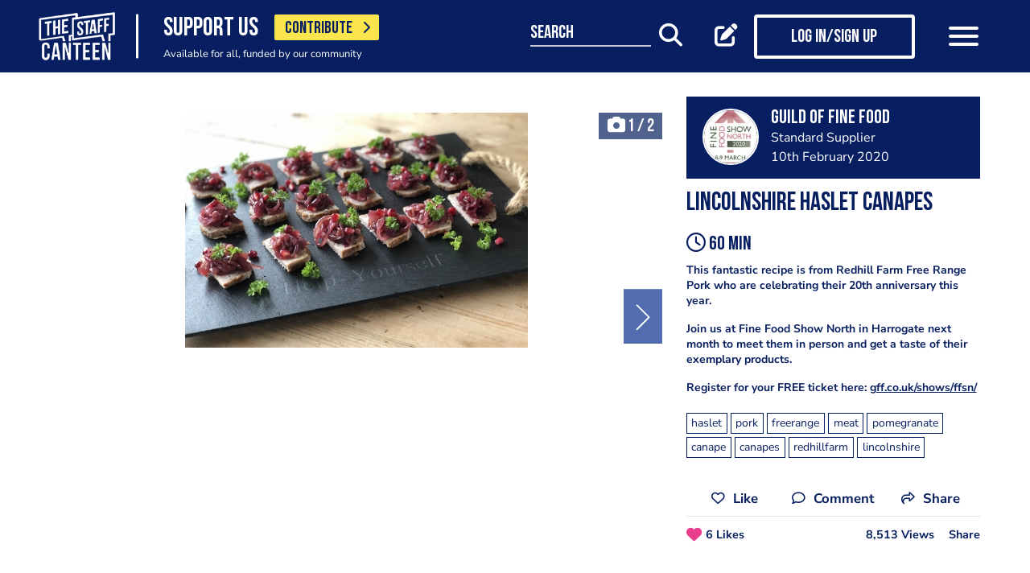

--- FILE ---
content_type: text/html; charset=UTF-8
request_url: https://www.thestaffcanteen.com/chefs-recipes/lincolnshire-haslet-canapes-1581337537
body_size: 14323
content:
<!DOCTYPE html><html xmlns="http://www.w3.org/1999/xhtml">
<head prefix="og: http://ogp.me/ns">
    <meta charset="utf-8"/>    <title>Lincolnshire Haslet Canapes</title>        <meta http-equiv="X-UA-Compatible" content="IE=edge,chrome=1"/>    <meta name="viewport" content="width=device-width, initial-scale=1, shrink-to-fit=no, maximum-scale=1, user-scalable=0"/>    <meta name="keywords" content="haslet,pork,freerange,meat,pomegranate,canape,canapes,redhillfarm,lincolnshire"/>    <meta name="description" content="This fantastic recipe is from Redhill Farm Free Range Pork who are celebrating their 20th anniversary this year.

Join us at Fine Food Show North in Harrogate next month to meet them in person and get a taste of their exemplary products.

Register for your FREE ticket here: https://gff.co.uk/shows/ffsn/"/>    <meta property="twitter:card" content="summary_large_image"/>    <meta property="twitter:site" content="@canteentweets"/>    <meta property="twitter:creator" content="@canteentweets"/>    <meta property="twitter:title" content="Lincolnshire Haslet Canapes"/>    <meta property="twitter:description" content="This fantastic recipe is from Redhill Farm Free Range Pork who are celebrating their 20th anniversary this year.

Join us at Fine Food Show North in Harrogate next month to meet them in person and get a taste of their exemplary products.

Register for your FREE ticket here: https://gff.co.uk/shows/ffsn/"/>    <meta property="og:title" content="Lincolnshire Haslet Canapes"/>    <meta property="og:site_name" content="The Staff Canteen"/>    <meta property="og:description" content="This fantastic recipe is from Redhill Farm Free Range Pork who are celebrating their 20th anniversary this year.

Join us at Fine Food Show North in Harrogate next month to meet them in person and get a taste of their exemplary products.

Register for your FREE ticket here: https://gff.co.uk/shows/ffsn/"/>                        <meta property="og:image" content="https://s3-eu-west-1.amazonaws.com/tscsmallimages/2020/02/10/5db6b970342b00004c01435a/1581337211-78285e414a7bbf2059-63942587.jpeg"/>            <meta property="og:image:alt" content="Lincolnshire Haslet Canapes"/>            <meta property="twitter:image" content="https://s3-eu-west-1.amazonaws.com/tscsmallimages/2020/02/10/5db6b970342b00004c01435a/1581337211-78285e414a7bbf2059-63942587.jpeg"/>                <meta property="og:image:width" content="500"/>        <meta property="og:image:height" content="500"/>        <meta property="og:locale" content="en_GB"/>            <meta property="og:url" content="https://www.thestaffcanteen.com/chefs-recipes/lincolnshire-haslet-canapes-1581337537"/>        <meta property="og:type" content="website"/>        <meta property="fb:app_id" content="478908826193300"/>    <meta name="format=detection" content="telephone"/>    <meta http-equiv="x-rim-auto-match" content="none"/>    <meta http-equiv="Content-Style-Type" content="text/css"/>    <meta http-equiv="Content-Script-Type" content="text/javascript"/>    <meta http-equiv="Content-Language" content="en_GB"/>        <link href="/manifest.json" rel="manifest"/>    <meta name="csrf-token" content="20a7596bdb09801788e071d19b1cc56eb79cd099074f909c8e232a55d975aa6736f0a65aba7bb2ee11db5fc94e93c7c750c1dc88a89406a10f8d9d0f002deb6f"/>    <link href="/img/favicon/favicon.png" type="image/png" rel="icon"/><link href="/img/favicon/favicon.png" type="image/png" rel="shortcut icon"/>    <base href="https://www.thestaffcanteen.com/">

    <link rel="dns-prefetch" href="//fonts.gstatic.com"/>
    <link rel="dns-prefetch" href="//fonts.googleapis.com"/>

    <link rel="stylesheet" href="/fonts/fontawesome6/css/all.min.css"/>    <link rel="stylesheet" href="//cdnjs.cloudflare.com/ajax/libs/animate.css/3.7.2/animate.min.css"/>
    
	<link rel="stylesheet" href="/css/lib.min.css"/>

    <link rel="stylesheet" href="/css/main.min.css?v=1.0.2701-gf1c47"/>    <link rel="stylesheet" href="/css/extra.css?v=1.0.2701-gf1c47"/>                <style type="text/css">
            .modal-contribute-popup {
  display: none !important;
}        </style>
                <script data-ad-client="ca-pub-2519525533812161" async src="https://pagead2.googlesyndication.com/pagead/js/adsbygoogle.js"></script>
<!-- Google Tag Manager -->
<script>(function(w,d,s,l,i){w[l]=w[l]||[];w[l].push({'gtm.start':
new Date().getTime(),event:'gtm.js'});var f=d.getElementsByTagName(s)[0],
j=d.createElement(s),dl=l!='dataLayer'?'&l='+l:'';j.async=true;j.src=
'https://www.googletagmanager.com/gtm.js?id='+i+dl;f.parentNode.insertBefore(j,f);
})(window,document,'script','dataLayer','GTM-PTGHZP');gtag('config', 'AW-949698049');</script>
<!-- End Google Tag Manager -->
<script src="https://www.googleoptimize.com/optimize.js?id=GTM-MNSLFRT"></script>        <script async src="https://securepubads.g.doubleclick.net/tag/js/gpt.js"></script>
    <script src="/js/src/adverts.js?v=1.0.2701-gf1c47"></script></head>
<body class=" " data-user-id="" data-is-supplier="false" data-is-profile="false"><div id="app" class="app" v-bind="{&quot;data-is-production&quot;:&quot;true&quot;,&quot;data-name&quot;:&quot;The Staff Canteen&quot;,&quot;data-version&quot;:&quot;1.0&quot;,&quot;data-build&quot;:&quot;TSC2-2701-gf1c47&quot;,&quot;data-revision&quot;:&quot;1.0.2701-gf1c47&quot;,&quot;data-contributions&quot;:&quot;true&quot;}">
<nav class="navigation navbar fixed-top bg-primary" id="navigation">
    <div class="container px-15 px-lg-0">
        <div class="nav-top row justify-content-between align-items-center">
            <div class="col-12 col-lg-auto d-inline-flex justify-content-between align-items-center nav-inner-top">
                <a class="navbar-brand" href="/">
                    <img src="/img/logo.png" class="img-fluid logo" alt="The Staff Canteen">
                </a>
                                    <div class="navbar-text">
                        <div class="d-inline-flex align-items-center">
                            <span class="slogan pr-15 pr-md-20">SUPPORT US</span>
                            <a href="https://www.thestaffcanteen.com/contribute?itm_source=header&amp;itm_medium=yellow-button&amp;itm_campaign=contribute" class="btn btn-contribute btn-yellow d-inline-block">CONTRIBUTE <i class="icon fas fa-chevron-right"></i></a>
                        </div>
                        <div class="small-slogan">
                            Available for all, funded by our community                        </div>
                    </div>
                            </div>
                            <div>
                    <ul class="nav nav-pills nav-top-inner fadeIn">
                        <li class="nav-item">
                            <a class="nav-link" href="/news">news</a>
                        </li>
                        <li class="nav-item">
                            <a class="nav-link" href="/chefs-recipes">recipes</a>
                        </li>
                        <li class="nav-item">
                            <a class="nav-link" href="/chefs-features">features</a>
                        </li>
                        <li class="nav-item">
                            <a class="nav-link" href="/videos">videos</a>
                        </li>
                        <li class="nav-item">
                            <a class="nav-link" href="#">suppliers</a>
                        </li>
                        <li class="nav-item">
                            <a class="nav-link" href="https://jobs.thestaffcanteen.com/" target="_blank">jobs</a>
                        </li>
                    </ul>
                </div>
                <div class="col-12 col-lg-auto nav-menu d-flex justify-content-between align-items-center px-xl-0" id="js-nav-menu">
                    <div class="small-input-search-box">
                        <a class="btn-font btn-search mr-15 mr-md-20 mr-xl-40" data-toggle="my-nav" data-target="#form-search"
                        ref="search" @click="$root.$refs.search.prepare ? $root.$refs.search.prepare() : null">
                            <span class="small-input-search-fake">search</span> 
                            <i class="fas fa-search"></i>
                        </a>
                    </div>
                    <div class="d-inline-flex align-items-center">
                                                                                    <router-link to="/membership" class="btn-font mr-15 mr-md-20"
                                            v-tooltip.bottom="'Create post'">
                                    <i class="fas fa-edit"></i>
                                </router-link>
                                <router-link to="/membership" class="btn btn-log btn-primary-invert mr-15 mr-md-40">
                                    <i class="fas fa-user"></i>
                                    <span>Log in/Sign up</span>
                                </router-link>
                                                    
                        <button class="navbar-toggler" type="button" data-toggle="my-nav" data-target="#main-menu">
                            <span></span>
                            <span></span>
                            <span></span>
                        </button>
                    </div>
                </div>
                    </div>
    </div>
    <div class="nav-dropdowns">
        <div class="container position-relative">
            <div class="d-flex justify-content-end">
                <button type="button" class="close" id="js-btnClose">
                    <span aria-hidden="true">&times;</span>
                </button>
            </div>
        </div>
        <div class="nav-full" id="main-menu">
            <div class="mega-box">
                <ul class="nav nav-pills nav-inner" id="nav-inner">
                    <li class="nav-item">
                        <a class="nav-link" href="/News">news</a>
                    </li>
                    <li class="nav-item dropdown">
                        <a class="nav-link dropdown-toggle" id="recipes" href="#" data-toggle="mega-dropdown"
                           role="button" aria-haspopup="true" aria-expanded="false">recipes</a>
                        <div class="dropdown-menu-desktop recipes" aria-labelledby="recipes">
                            <div class="dropdown-header-wrap">
                                                                    <ul class="nav-list dropdown-header">
	<li><a href="/dashboard/#/post/recipe">post a recipe</a></li>
	<li><a href="/chefs-recipes">view all recipes</a></li>
</ul>
                                                            </div>
                            <div class="row row-10 desktop-wrapper">
                                                                    <div class="col-md-4">
                                        <div class="tags-box desktop b-white color-white d-flex flex-column">
                                            <div>
<h3>ingredients</h3>
</div>

<div class="flex-grow-1 d-flex justify-content-center align-items-center">
<p><a class="badge" href="/Beef-Recipes">beef</a> <a class="badge" href="/Pork-Recipes">pork</a> <a class="badge" href="/Lamb-Recipes">lamb</a> <a class="badge" href="/Chicken-Recipes">chicken</a> <a class="badge" href="/Duck-recipes">duck</a> <a class="badge" href="/Cod-Recipes">cod</a> <a class="badge" href="/Tuna-Recipes">tuna</a> <a class="badge" href="/Salmon-Recipes">salmon</a> <a class="badge" href="/Prawn-Recipes">prawns</a> <a class="badge" href="/Scallop-recipes">scallop</a> <a class="badge" href="/vegan-recipes">vegan</a> <a class="badge" href="/veganuary-recipes">veganuary</a></p>
<a class="badge" href="/burger-recipes">burgers</a>

<p>&nbsp;</p>
</div>

<div><a class="tag-footer" href="/chefs-recipes">all recipes</a></div>
                                        </div>
                                    </div>
                                                                                                                                    <div class="col-md-4">
                                        <div class="tags-box desktop b-white color-white d-flex flex-column">
                                            <div>
<h3>chefs</h3>
</div>

<div class="flex-grow-1 d-flex justify-content-center align-items-center">
<p><a class="badge" href="/chefs-recipes?keywords=paul+ainsworth">paul ainsworth</a> <a class="badge" href="chefs-recipes?keywords=tommy+banks">tommy banks</a> <a class="badge" href="chefs-recipes?keywords=daniel+clifford">daniel clifford</a> <a class="badge" href="chefs-recipes?keywords=angela+hartnett">angela hartnett</a> <a class="badge" href="chefs-recipes?keywords=phil+howard">phil howard</a> <a class="badge" href="chefs-recipes?keywords=simon+hulstone">simon hulstone</a> <a class="badge" href="chefs-recipes?keywords=tom+kerridge">tom kerridge</a> <a class="badge" href="chefs-recipes?keywords=tom+kitchin">tom kitchin</a> <a class="badge" href="chefs-recipes?keywords=nathan+outlaw">nathan outlaw</a> <a class="badge" href="chefs-recipes?keywords=simon+rogan">simon rogan</a> <a class="badge" href="chefs-recipes?keywords=john+williams">john williams</a></p>
</div>

<div><a class="tag-footer" href="/chefs-recipes">all chefs</a></div>
                                        </div>
                                    </div>
                                                            </div>
                        </div>
                    </li>
                    <li class="nav-item dropdown">
                        <a class="nav-link dropdown-toggle" id="features" href="#" data-toggle="mega-dropdown"
                           role="button" aria-haspopup="true" aria-expanded="false">features</a>
                                                    <div class="dropdown-menu-desktop features" aria-labelledby="features">
                                <div class="dropdown-header-wrap">
                                    <ul class="nav-list dropdown-header">
	<li><a href="/plating-up-progress">plating up progress</a></li>
	<li><a href="/Featured-Chef">featured chef</a></li>
	<li><a href="/The-Staff-Canteen-Meets">The Staff Canteen Meets</a></li>
	<li><a href="/Britain-s-Got-Talent#/">Chefs to Watch</a></li>
	<li><a href="/Heroes-of-the-Hotplate">Heroes of the Hotplate</a></li>
	<li><a href="/Editorials-and-Advertorials">Editorials</a></li>
	<li><a href="/menu-watch">Behind the Menu</a></li>
	<li><a href="/Market-Report-Seasonal-Updates">What&#39;s in Season</a></li>
	<li><a href="/Pastry-Chefs">Pastry Chef</a></li>
	<li><a href="/are-you-being-served-">Are You Being Served</a></li>
	<li><a href="/Michelin-Star-Chefs#/">Michelin Star Chefs</a></li>
	<li><a href="/hospitality-industry-coronavirus-updates#/">Hospitality Industry Coronavirus Updates</a></li>
	<li><a href="/chefs-features">view all features</a></li>
</ul>
                                </div>
                            </div>
                                            </li>
                    <li class="nav-item">
                        <a class="nav-link" href="/videos">videos</a>
                    </li>
                    <li class="nav-item dropdown">
                        <a class="nav-link dropdown-toggle" id="suppliers" href="#" data-toggle="mega-dropdown"
                           role="button" aria-haspopup="true" aria-expanded="false">suppliers</a>

                        <div class="dropdown-menu-desktop dropdown-right suppliers" aria-labelledby="suppliers">
                            <div class="dropdown-header-wrap">
                                                                    <ul class="nav-list dropdown-header">
	<li><a href="/#/sign-up/supplier">add your business</a></li>
	<li><a href="/#/sign-up/supplier">sign-up</a></li>
	<li><a href="/suppliers">view all suppliers</a></li>
</ul>
                                                            </div>
                            <div class="row row-10 desktop-wrapper">
                                                                    <div class="col-md-4">
                                        <div class="tags-box desktop b-white color-white d-flex flex-column">
                                            <div>
<h3>By type</h3>
</div>

<div class="flex-grow-1 d-flex justify-content-center align-items-center">
<p><a class="badge" href="/suppliers?q=catering&amp;f=1#/">catering</a> <a class="badge" href="/suppliers?q=clothing&amp;f=1#/">clothing</a> <a class="badge" href="/suppliers?q=equipment&amp;f=1#/">equipment</a> <a class="badge" href="/suppliers?q=knives&amp;f=1#/">knives</a> <a class="badge" href="/suppliers?q=tableware&amp;f=1#/">tableware</a></p>
</div>

<div><a class="tag-footer" href="/suppliers">all suppliers</a></div>
                                        </div>
                                    </div>
                                                                                                    <div class="col-md-4">
                                        <div class="tags-box desktop b-white color-white d-flex flex-column">
                                            <div>
<h3>by location</h3>
</div>

<div class="flex-grow-1 d-flex justify-content-center align-items-center">
<p><a class="badge" href="suppliers?l=birmingham">birmingham</a> <a class="badge" href="suppliers?l=bristol">bristol</a> <a class="badge" href="suppliers?l=edinburgh">edinburgh</a> <a class="badge" href="suppliers?l=glasgow">glasgow</a> <a class="badge" href="suppliers?l=London">london</a> <a class="badge" href="suppliers?l=manchester">manchester</a> <a class="badge" href="suppliers?l=sheffield">sheffield</a></p>
</div>

<div><a class="tag-footer" href="/suppliers">all locations</a></div>
                                        </div>
                                    </div>
                                                            </div>
                        </div>
                    </li>
                    <li class="nav-item dropdown">
                        <a class="nav-link dropdown-toggle" id="jobs" href="#" data-toggle="mega-dropdown" role="button"
                           aria-haspopup="true" aria-expanded="false">jobs</a>
                        <div class="dropdown-menu-desktop dropdown-right jobs" aria-labelledby="jobs">
                            <div class="dropdown-header-wrap">
                                                                    <ul class="nav-list dropdown-header">
	<li><a href="https://jobs.thestaffcanteen.com/recruiter-register" target="_blank">post a job</a></li>
	<li><a href="https://jobs.thestaffcanteen.com/candidate-register" target="_blank">submit your cv</a></li>
	<li><a href="https://jobs.thestaffcanteen.com" target="_blank">view all jobs</a></li>
</ul>
                                                            </div>
                            <div class="row row-10 desktop-wrapper">
                                                                    <div class="col-md-4">
                                        <div class="tags-box desktop b-white color-white">
                                            <div>
<h3>By type</h3>
</div>

<div class="flex-grow-1 d-flex justify-content-center align-items-center">
<p><a class="badge" href="https://jobs.thestaffcanteen.com/assistant-chef" target="_blank">assistant chef</a> <a class="badge" href="https://jobs.thestaffcanteen.com/chalet-chef" target="_blank">chalet chef</a> <a class="badge" href="https://jobs.thestaffcanteen.com/chef-de-partie" target="_blank">chef de partie</a> <a class="badge" href="https://jobs.thestaffcanteen.com/commis-chef" target="_blank">commis chef</a> <a class="badge" href="https://jobs.thestaffcanteen.com/cruise-chef" target="_blank">cruise chef</a> <a class="badge" href="https://jobs.thestaffcanteen.com/executive-chef" target="_blank">executive chef</a> <a class="badge" href="https://jobs.thestaffcanteen.com/head-chef" target="_blank">head chef</a> <a class="badge" href="https://jobs.thestaffcanteen.com/pastry-chef" target="_blank">pastry chef</a> <a class="badge" href="https://jobs.thestaffcanteen.com/private-chef" target="_blank">private chef</a> <a class="badge" href="https://jobs.thestaffcanteen.com/sous-chef" target="_blank">sous chef</a></p>
</div>

<div><a class="tag-footer" href="https://jobs.thestaffcanteen.com/" target="_blank">all jobs</a></div>
                                        </div>
                                    </div>
                                                                                                    <div class="col-md-4">
                                        <div class="tags-box desktop b-white color-white d-flex flex-column">
                                            <div>
<h3>by location</h3>
</div>

<div class="flex-grow-1 d-flex justify-content-center align-items-center">
<p><a class="badge" href="https://jobs.thestaffcanteen.com/jobs-in-belfast" target="_blank">belfast</a> <a class="badge" href="https://jobs.thestaffcanteen.com/jobs-in-birmingham" target="_blank">birmingham</a> <a class="badge" href="https://jobs.thestaffcanteen.com/jobs-in-bristol" target="_blank">bristol</a> <a class="badge" href="https://jobs.thestaffcanteen.com/jobs-in-edinburgh" target="_blank">edinburgh</a> <a class="badge" href="https://jobs.thestaffcanteen.com/jobs-in-glasgow" target="_blank">glasgow</a> <a class="badge" href="https://jobs.thestaffcanteen.com/jobs-in-leeds" target="_blank">leeds</a> <a class="badge" href="https://jobs.thestaffcanteen.com/London" target="_blank">london</a> <a class="badge" href="https://jobs.thestaffcanteen.com/jobs-in-manchester " target="_blank">manchester</a> <a class="badge" href="https://jobs.thestaffcanteen.com/jobs-in-sheffield" target="_blank">sheffield</a> <a class="badge" href="https://jobs.thestaffcanteen.com/jobs-in-southampton" target="_blank">southampton</a></p>
</div>

<div><a class="tag-footer" href="https://jobs.thestaffcanteen.com/" target="_blank">all locations</a></div>
                                        </div>
                                    </div>
                                                            </div>
                        </div>
                    </li>
                    <li class="nav-item">
                        <a class="nav-link" href="https://shop.thestaffcanteen.com/">shop</a>
                    </li>
                    <li class="nav-item dropdown">
                        <a class="nav-link dropdown-toggle" id="more" href="#" data-toggle="mega-dropdown" role="button"
                           aria-haspopup="true" aria-expanded="false">more</a>
                        <div class="dropdown-menu-desktop dropdown-right more" aria-labelledby="more">
                            <div class="dropdown-header-wrap">
                                                                    <ul class="nav-list dropdown-header">
	<li><a href="/cuts-guides">cuts guide</a></li>
	<li><a href="/how-to">how to</a></li>
	<li><a href="/The-Staff-Canteen-Live">the staff canteen live</a></li>
	<li><a href="/chef-competitions-and-guides">Chef Competitions and Guides</a></li>
	<li><a href="/professional-chef-tv-shows">Professional Chef TV Shows</a></li>
</ul>
                                                            </div>
                            <div class="row row-10 desktop-wrapper">
                                                                    <div class="col-md-4">
                                        <div class="tags-box desktop b-white color-white d-flex flex-column">
                                            <div>
<h3>The Staff Canteen Awards</h3>
</div>

<div class="flex-grow-1 d-flex justify-content-center align-items-center">
<p><a class="badge" href="/chef-of-the-year">Chef Of The Year</a> <a class="badge" href="/one-to-watch">One To Watch</a> <a class="badge" href="/social-media-influencer">Social Media Influencer</a><br />
<a class="badge" href="/seasonal-and-sustainable-dish">Sustainable Business of the Year</a> <a class="badge" href="/kp-of-the-year">KP Of The Year</a> <a class="badge" href="/lockdown-community-hero">Hospitality Hero</a>&nbsp;<a class="badge" href="/front-of-house-team-of-the-year">Front Of House Team Of The Year</a>&nbsp;<a class="badge" href="/member-of-the-year">Member Of The Year</a>&nbsp;</p>
</div>

<div><a class="tag-footer" href="/tsc-awards">view all</a></div>
                                        </div>
                                    </div>
                                                                                                    <div class="col-md-4">
                                        <div class="tags-box desktop b-white color-white d-flex flex-column">
                                            <div>
<h3>The Staff Canteen Live</h3>
</div>

<div class="flex-grow-1 d-flex justify-content-center align-items-center">
<p><a class="badge" href="/The-Staff-Canteen-Live-2025">The Staff Canteen Live 2025</a>&nbsp;<a class="badge" href="/The-Staff-Canteen-Live-2024">The Staff Canteen Live 2024</a>&nbsp;<a class="badge" href="/The-Staff-Canteen-Live-2023">The Staff Canteen Live 2023</a>&nbsp;<a class="badge" href="/The-Staff-Canteen-Live-2022">The Staff Canteen Live 2022</a>&nbsp;<a class="badge" href="/The-Staff-Canteen-Live-2021">The Staff Canteen Live 2021</a>&nbsp;<a class="badge" href="/The-Staff-Canteen-Live-2020">The Staff Canteen Live 2020</a>&nbsp;<a class="badge" href="/The-Staff-Canteen-Live-2019">The Staff Canteen Live 2019</a></p>
</div>

<div><a class="tag-footer" href="/The-Staff-Canteen-Live">view all</a></div>
                                        </div>
                                    </div>
                                                                                                    <div class="col-md-4">
                                        <div class="tags-box desktop b-white color-white d-flex flex-column">
                                            <div>
<h3>Chef competitions &amp; guides</h3>
</div>

<div class="flex-grow-1 d-flex justify-content-center align-items-center">
<p><a class="badge" href="/AA-Restaurant-Guide">AA Restaurant Guide</a> <a class="badge" href="/CGC-Graduate-Awards ">CGC Graduate Awards</a> <a class="badge" href="/Good-Food-Guide ">Good Food Guide</a> <a class="badge" href="/Michelin-Guide">Michelin Guide</a> <a class="badge" href="/The-Craft-Guild-of-Chefs-National-Chef-of-the-Year">National Chef of the Year</a> <a class="badge" href="/The-Roux-Scholarship">The Roux Scholarship</a> <a class="badge" href="/The-World-s-50-Best-Restaurants">The World&rsquo;s Best 50 Restaurants</a> <a class="badge" href="/Michelin-Guide-UK-Latest">Michelin Guide UK</a></p>
</div>

<div><a class="tag-footer" href="/chef-competitions-and-guides#/">view all</a></div>
                                        </div>
                                    </div>
                                                                                                    <div class="col-md-4">
                                        <div class="tags-box desktop b-white color-white d-flex flex-column">
                                            <div>
<h3>professional chef tv shows</h3>
</div>

<div class="flex-grow-1 d-flex justify-content-center align-items-center">
<p><a class="badge" href="https://www.thestaffcanteen.com/Great-British-Menu-2026#/">Great British Menu 2026</a>&nbsp;<a class="badge" href="https://www.thestaffcanteen.com/great-british-menu-2025-everything-you-need-to-know#/">Great British Menu 2025</a>&nbsp;<a class="badge" href="https://www.thestaffcanteen.com/great-british-menu-2024-everything-you-need-to-know#/">Great British Menu 2024</a>&nbsp;<a class="badge" href="https://www.thestaffcanteen.com/Great-British-Menu-2023-everything-you-need-to-know#/">Great British Menu 2023</a>&nbsp;<a class="badge" href="https://www.thestaffcanteen.com/Great-British-Menu-2022-everything-you-need-to-know#/">Great British Menu 2022</a>&nbsp;<a class="badge" href="https://www.thestaffcanteen.com/Great-British-Menu-2021#/">Great British Menu 2021</a>&nbsp;<a class="badge" href="/Great-British-Menu-2020">Great British Menu 2020</a>&nbsp;<a class="badge" href="https://www.thestaffcanteen.com/masterchef-the-professionals-2026#/" target="_blank">MasterChef: The Professionals 2026</a> <a class="badge" href="https://www.thestaffcanteen.com/masterchef-the-professionals-2025#/" target="_blank">MasterChef: The Professionals 2025</a> <a class="badge" href="https://www.thestaffcanteen.com/masterchef-the-professionals-2024#/" target="_blank">MasterChef: The Professionals 2024</a> <a class="badge" href="https://www.thestaffcanteen.com/MasterChef-The-Professionals-2023#/">MasterChef: The Professionals 2023</a> <a class="badge" href="https://www.thestaffcanteen.com/MasterChef-The-Professionals-2022#/">MasterChef: The Professionals 2022</a>&nbsp;<a class="badge" href="https://www.thestaffcanteen.com/MasterChef-The-Professionals-2021#/" target="_blank">MasterChef: The Professionals 2021</a> <a class="badge" href="https://www.thestaffcanteen.com/MasterChef-The-Professionals-2020#/">MasterChef: The Professionals 2020</a></p>
</div>

<div><a class="tag-footer" href="/professional-chef-tv-shows">view all</a></div>
                                        </div>
                                    </div>
                                                            </div>
                        </div>
                    </li>
                </ul>
            </div>
            <div class="ios-fix"></div>
        </div>
        <search class="nav-full" ref="search" id="form-search" inline-template>
            <form class="form-autosuggest" role="form">
                <div class="form-pd">
                    <div class="form-group input-group">
                        <input v-model="keyword" class="form-control" type="search" maxlength="255"
                               @input="onSearchInput" autocomplete="off" placeholder="Search">
                        <div class="input-group-addon">
                            <button type="submit" class="btn btn-searching" @click.prevent="onSubmit">
                                <i class="fas" :class="{'fa-search': !loading, 'fa-fan fa-spin': loading}"></i>
                            </button>
                        </div>
                    </div>
                </div>
                <div class="mt-20">
                    <ul class="list-group list-autosuggest">
                        <li class="list-group-item" v-for="item in items">
                            <a @click="onItemSelect($event)" :href="'/search?q=' + item.keyword.split(' ').join('+')">{{item.keyword}}</a>
                        </li>
                    </ul>
                </div>
            </form>
        </search>
    </div>
</nav>
<div class="page-with-adds">
    <div class="col-12 col-xlll-auto px-0">
        <section class="section pt-15 pt-md-30 main-content color-primary">
            <div class="container container-xl">
                <div class="row">
                    <div class="col-12 col-lg-7 col-xl-8 d-flex flex-column animate-me as-first">
                        <div class="top-nav">
                            <div class="mb-20">
                                <advert v-bind:id="'div-gpt-ad-1566292577786-0'" :min_width="992" :dynamic-slot="true"></advert>
                                <advert v-bind:id="'div-gpt-ad-1566295236893-0'" :max_width="992" :dynamic-slot="true"></advert>
                            </div>
                                                            <div class="main-header color-primary mb-10 d-lg-none">
                                    <h1>Lincolnshire Haslet Canapes
</h1>
                                </div>
                                                            <div class="position-relative">
                    <span class="pagingInfo"></span>
                <div class="carousel-post-images">
                                        <a class="carousel-post-images-item glightbox"
                   href="//s3-eu-west-1.amazonaws.com/tscimages/2020/02/10/5db6b970342b00004c01435a/1581337211-78285e414a7bbf2059-63942587.jpeg">
                    <img src="//s3-eu-west-1.amazonaws.com/tscmediumimages/2020/02/10/5db6b970342b00004c01435a/1581337211-78285e414a7bbf2059-63942587.jpeg"
                         alt="Lincolnshire Haslet Canapes"/>
                </a>
                            <a class="carousel-post-images-item glightbox"
                   href="//s3-eu-west-1.amazonaws.com/tscimages/2020/02/10/5db6b970342b00004c01435a/1581337193-33855e414a6952a3f1-88440120.jpg">
                    <img src="//s3-eu-west-1.amazonaws.com/tscmediumimages/2020/02/10/5db6b970342b00004c01435a/1581337193-33855e414a6952a3f1-88440120.jpg"
                         alt="Lincolnshire Haslet Canapes - 1"/>
                </a>
                    </div>
    </div>
                            <div class="row justify-content-between align-items-center mt-12 mb-10 pt-md-10 mb-md-30 d-lg-none">
                                <div class="col-12 social-media social-media-primary">
                                    <share2 :raw-post="'[base64]'" :wide="false"/>
                                </div>
                            </div>
                        </div>
                    </div>
                    <div class="col-12 col-lg-5 col-xl-4 d-flex flex-column">
                        <div class="post-profile-box post-profile-box-2 main-header media animate-me as-second d-none d-lg-flex">
                            <a href="/users/Guild-of-Fine-Food/5db6b970342b00004c01435a"><img src="//s3-eu-west-1.amazonaws.com/tscsmallimages/2020/01/23/5db6b970342b00004c01435a/1579821915-32055e2a2b5b4e4044-92003113.jpg" class="img-fluid rounded-circle" alt="Guild of Fine Food" /></a><div class="media-body pb-5" id="posted-anchor">
    <h3 class="p0"><a href="/users/Guild-of-Fine-Food/5db6b970342b00004c01435a"><p>Guild of Fine Food</p>
</a></h3>
    <span>Standard Supplier</span>
    <span>10th February 2020</span>
</div>
                        </div>
                        <div class="post-profile-box post-profile-box-follow main-header media animate-me as-second d-lg-none">
                            <a href="/users/Guild-of-Fine-Food/5db6b970342b00004c01435a"><img src="//s3-eu-west-1.amazonaws.com/tscsmallimages/2020/01/23/5db6b970342b00004c01435a/1579821915-32055e2a2b5b4e4044-92003113.jpg" class="img-fluid rounded-circle" alt="Guild of Fine Food" /></a><div class="media-body pb-5" id="posted-anchor">
    <h3 class="p0"><a href="/users/Guild-of-Fine-Food/5db6b970342b00004c01435a"><p>Guild of Fine Food</p>
</a></h3>
    <span>Standard Supplier</span>
    <follow :icon="true" :invert="false" user-id="5db6b970342b00004c01435a" :is-followed="false"/>
</div>
                        </div>
                        <div class="main-header f-600 pt-15 animate-me as-second p-last-0">
                                                            <div class="main-header color-primary mb-20 d-none d-lg-block">
                                    <h1>Lincolnshire Haslet Canapes
</h1>
                                </div>
                                                                                        <h3 class="mb-12"><i class="far fa-clock"></i> 60 min</h3>
                                                        <p>This fantastic recipe is from Redhill Farm Free Range Pork who are celebrating their 20th anniversary this year.</p>
<p>Join us at Fine Food Show North in Harrogate next month to meet them in person and get a taste of their exemplary products.</p>
<p>Register for your FREE ticket here: <a  target="_blank" class="external-link" href="https://gff.co.uk/shows/ffsn/">gff.co.uk/shows/ffsn/</a></p>
                                <div class="tags mt-15 mt-xl-20 animate-me as-second">
                <a href="/search?q=haslet" title="haslet"><span class="badge badge-b-primary f-300">haslet</span></a>
                <a href="/search?q=pork" title="pork"><span class="badge badge-b-primary f-300">pork</span></a>
                <a href="/search?q=freerange" title="freerange"><span class="badge badge-b-primary f-300">freerange</span></a>
                <a href="/search?q=meat" title="meat"><span class="badge badge-b-primary f-300">meat</span></a>
                <a href="/search?q=pomegranate" title="pomegranate"><span class="badge badge-b-primary f-300">pomegranate</span></a>
                <a href="/search?q=canape" title="canape"><span class="badge badge-b-primary f-300">canape</span></a>
                <a href="/search?q=canapes" title="canapes"><span class="badge badge-b-primary f-300">canapes</span></a>
                <a href="/search?q=redhillfarm" title="redhillfarm"><span class="badge badge-b-primary f-300">redhillfarm</span></a>
                <a href="/search?q=lincolnshire" title="lincolnshire"><span class="badge badge-b-primary f-300">lincolnshire</span></a>
            </div>
                            <div class="row justify-content-between align-items-center mt-12 mb-10 pt-md-10 mb-md-0 d-none d-lg-block">
                                <div class="col-auto pb-10 social-media first-break social-media-primary">
                                    <share2 :raw-post="'[base64]'" :wide="false"/>
                                </div>
                            </div>
                        </div>
                        <div class="mt-15 mt-md-30 mt-xl-0">
                            <advert v-bind:id="'div-gpt-ad-1566295262065-0'" v-bind:max_width="992" class="animate-me as-second"></advert>
                        </div>
                    </div>
                </div>
                <div class="row">
                    <aside class="col-12 col-lg-5 col-xl-4 order-lg-3 animate-me as-second">
                        <div class="mt-md-30">
                            <div class="row">
                                <div class="col-12 col-sm-8 col-lg-12">
                                        <form class="form form-classic form-sign-up text-left text-md-center mt-15 mt-xl-30" method="post">
        <div class="main-header mt-5">
            <div class="h2">Member Sign Up</div>
            <p>
                Sign up as a member of The Staff Canteen and get the latest updates on news, recipes, jobs, videos, podcasts and much more.
            </p>
        </div>
        <div class="form-group">
            <div class="row align-items-center">
                <div class="col-12 mt-10 mt-md-25">
                    <input class="form-control" type="email" value="" name="email" id="member-sign-up-box" placeholder="enter email address">
                </div>
                <div class="col-12 mt-20 text-center">
                    <router-link tag="button" :to="{name:'sign-up', params: {type:'member', emailFromMemberBox: true}}" type="submit" class="btn btn-primary"><span>sign-up</span></router-link>

                </div>
            </div>
        </div>
    </form>
                                </div>
                            </div>
                        </div>
                        <div class="px-lg-15 mt-lg-30 position-sticky top-nav">
                            <advert v-bind:id="'div-gpt-ad-1566288108220-0'" v-bind:min_width="992"></advert>
                        </div>
                    </aside>
                    <main class="col-12 col-lg-7 col-xl-8 pt-lg-15 animate-me as-first">
                        <div class="top-nav">
                                <section class="section-like pb-15 pt-30 related-recipes">
        <div class="main-header color-primary mb-0 d-none d-lg-block">
            <h2>Related recipes</h2>
            <hr class="line"/>
        </div>
        <button class="btn btn-block btn-primary d-lg-none" type="button" data-toggle="collapse" data-target="#ViewRelatedRecipes">
            See more posts
        </button>
        <div class="collapse d-lg-block" id="ViewRelatedRecipes">
            <div class="pb-0 pt-15 pt-sm-0 pb-sm-0">
                <div class="slick-like">
                                                                    <div class="slick-item">
                            <div class="embed-responsive embed-responsive-1by1">
                                <div class="embed-responsive-item card-post" style="background: url('/img/placeholder.jpg') center/cover">
                                    <div class="card-caption">
                                        <h2 class="card-title">Peter Sidwell&#039;s Rarebit with Crispy Air-Dried Ham</h2>
                                        <p>Guild of Fine Food</p>
                                    </div>
                                    <a href="/chefs-recipes/peter-sidwell-s-rarebit-with-crispy-air-dried-ham-1574949888" class="link" title="Peter Sidwell&amp;#039;s Rarebit with Crispy Air-Dried Ham"></a>                                </div>
                            </div>
                        </div>
                                                                    <div class="slick-item">
                            <div class="embed-responsive embed-responsive-1by1">
                                <div class="embed-responsive-item card-post" style="background: url('//s3-eu-west-1.amazonaws.com/tscsmallimages/2020/02/16/5db6b970342b00004c01435a/1581835647-53735e48e57f832aa1-87544906.jpg') center/cover">
                                    <div class="card-caption">
                                        <h2 class="card-title">Pennington&#039;s Espresso Mint Martini</h2>
                                        <p>Guild of Fine Food</p>
                                    </div>
                                    <a href="/chefs-recipes/pennington-s-espresso-mint-martini-1581835777" class="link" title="Pennington&amp;#039;s Espresso Mint Martini"></a>                                </div>
                            </div>
                        </div>
                                                                    <div class="slick-item">
                            <div class="embed-responsive embed-responsive-1by1">
                                <div class="embed-responsive-item card-post" style="background: url('/img/placeholder.jpg') center/cover">
                                    <div class="card-caption">
                                        <h2 class="card-title">Peter Sidwell&#039;s Bresaola Crostini</h2>
                                        <p>Guild of Fine Food</p>
                                    </div>
                                    <a href="/chefs-recipes/peter-sidwell-s-bresaola-crostini-1574949538" class="link" title="Peter Sidwell&amp;#039;s Bresaola Crostini"></a>                                </div>
                            </div>
                        </div>
                                                                    <div class="slick-item">
                            <div class="embed-responsive embed-responsive-1by1">
                                <div class="embed-responsive-item card-post" style="background: url('//s3-eu-west-1.amazonaws.com/tscsmallimages/2019/11/28/5db6b970342b00004c01435a/1574949054-60855ddfd0be948ec8-46639151.jpg') center/cover">
                                    <div class="card-caption">
                                        <h2 class="card-title">Craggs &amp; Co Spelt &amp; Ginger Oat Biscuits</h2>
                                        <p>Guild of Fine Food</p>
                                    </div>
                                    <a href="/chefs-recipes/craggs-co-spelt-ginger-oat-biscuits-1574949203" class="link" title="Craggs &amp;amp; Co Spelt &amp;amp; Ginger Oat Biscuits"></a>                                </div>
                            </div>
                        </div>
                                                                    <div class="slick-item">
                            <div class="embed-responsive embed-responsive-1by1">
                                <div class="embed-responsive-item card-post" style="background: url('//s3-eu-west-1.amazonaws.com/tscsmallimages/2020/01/31/5db6b970342b00004c01435a/1580510974-36085e34aefe581718-87943313.jpg') center/cover">
                                    <div class="card-caption">
                                        <h2 class="card-title">Birch Panna Cotta</h2>
                                        <p>Guild of Fine Food</p>
                                    </div>
                                    <a href="/chefs-recipes/birch-panna-cotta-1580511119" class="link" title="Birch Panna Cotta"></a>                                </div>
                            </div>
                        </div>
                                                                    <div class="slick-item">
                            <div class="embed-responsive embed-responsive-1by1">
                                <div class="embed-responsive-item card-post" style="background: url('//s3-eu-west-1.amazonaws.com/tscsmallimages/2019/11/28/5db6b970342b00004c01435a/1574948734-63195ddfcf7e9a44f4-23492989.jpg') center/cover">
                                    <div class="card-caption">
                                        <h2 class="card-title">Popaball&#039;s Blueberry, Lemon and Basil Gin &amp; Tonic</h2>
                                        <p>Guild of Fine Food</p>
                                    </div>
                                    <a href="/chefs-recipes/popaball-s-blueberry-lemon-and-basil-gin-tonic-1574948850" class="link" title="Popaball&amp;#039;s Blueberry, Lemon and Basil Gin &amp;amp; Tonic"></a>                                </div>
                            </div>
                        </div>
                                                                    <div class="slick-item">
                            <div class="embed-responsive embed-responsive-1by1">
                                <div class="embed-responsive-item card-post" style="background: url('//s3-eu-west-1.amazonaws.com/tscsmallimages/2019/11/28/5db6b970342b00004c01435a/1574948163-89775ddfcd43db2c07-33099380.jpg') center/cover">
                                    <div class="card-caption">
                                        <h2 class="card-title">Hawkshead Relish&#039;s Chilli Con Carne</h2>
                                        <p>Guild of Fine Food</p>
                                    </div>
                                    <a href="/chefs-recipes/hawkshead-relish-s-chilli-con-carne-1574948374" class="link" title="Hawkshead Relish&amp;#039;s Chilli Con Carne"></a>                                </div>
                            </div>
                        </div>
                                                                    <div class="slick-item">
                            <div class="embed-responsive embed-responsive-1by1">
                                <div class="embed-responsive-item card-post" style="background: url('//s3-eu-west-1.amazonaws.com/tscsmallimages/2019/11/28/5db6b970342b00004c01435a/1574947619-59285ddfcb2390bba0-75358681.jpg') center/cover">
                                    <div class="card-caption">
                                        <h2 class="card-title">Craggs &amp; Co Appetising Apple Streusel Muffins</h2>
                                        <p>Guild of Fine Food</p>
                                    </div>
                                    <a href="/chefs-recipes/craggs-co-appetising-apple-streusel-muffins-1574947897" class="link" title="Craggs &amp;amp; Co Appetising Apple Streusel Muffins"></a>                                </div>
                            </div>
                        </div>
                                                                    <div class="slick-item">
                            <div class="embed-responsive embed-responsive-1by1">
                                <div class="embed-responsive-item card-post" style="background: url('//s3-eu-west-1.amazonaws.com/tscsmallimages/2019/04/04/74791/1554351996.60675ca5877c94218.jpeg') center/cover">
                                    <div class="card-caption">
                                        <h2 class="card-title">Kenny Tutt&#039;s spelt blini with smoked  salmon, gin pickled cucumber, horseradish cream &amp; Best of Hungary pear &amp; lavender balsamic</h2>
                                        <p>Guild of Fine Food</p>
                                    </div>
                                    <a href="/chefs-recipes/Kenny-Tutt-s-spelt-blini-with-smoked--salmon--gin-pickled-cucumber--horseradish-cream---Best-of-Hungary-pear---lavender-balsamic" class="link" title="Kenny Tutt&amp;#039;s spelt blini with smoked  salmon, gin pickled cucumber, horseradish cream &amp;amp; Best of Hungary pear &amp;amp; lavender balsamic"></a>                                </div>
                            </div>
                        </div>
                                                                    <div class="slick-item">
                            <div class="embed-responsive embed-responsive-1by1">
                                <div class="embed-responsive-item card-post" style="background: url('//s3-eu-west-1.amazonaws.com/tscsmallimages/2019/03/25/74791/1553508434.30395c98a8524a35c.JPG') center/cover">
                                    <div class="card-caption">
                                        <h2 class="card-title">Kenny Tutt&#039;s pan seared ribeye with fried onions, Mrs Bells blue sauce, Hawkshead Relish black garlic pickle &amp; sourdough bread</h2>
                                        <p>Guild of Fine Food</p>
                                    </div>
                                    <a href="/chefs-recipes/Kenny-Tutt-s-pan-seared-ribeye-with-fried-onions--Mrs-Bells-blue-sauce--Hawkshead-Relish-black-garlic-pickle---sourdough-bread" class="link" title="Kenny Tutt&amp;#039;s pan seared ribeye with fried onions, Mrs Bells blue sauce, Hawkshead Relish black garlic pickle &amp;amp; sourdough bread"></a>                                </div>
                            </div>
                        </div>
                                    </div>
            </div>
        </div>
        <hr class="line mt-15"/>
    </section>
                            <div class="row mt-10">
                                <div class="col-12 col-sm-6">
                                        <div class="ingredients-box bg-200 color-primary pt-15 pb-5">
        <div class="px-15 main-header">
            <h2>Ingredients</h2>
        </div>
                    <article class="article-box pt-10 pb-15 px-15">
                                                    <ul>
                                                    <li>2 Redhill Farm Free Range Pork Lincolnshire Haslets</li>
                                                    <li>2 tbsp Ownsworth Lincolnshire Rapeseed Oil</li>
                                                    <li>500g red onions, thinly sliced</li>
                                                    <li>2 tbsp brown sugar</li>
                                                    <li>2 tbsp balsamic vinegar</li>
                                                    <li>2 tbsp water</li>
                                                    <li>Salt & freshly ground black pepper</li>
                                                    <li>Pomegranate seeds</li>
                                                    <li>Fresh parsley</li>
                                            </ul>
                            </article>
            </div>
                                </div>
                                <div class="col-12 col-sm-6 mt-0">
                                    <div class="main-header mt-15">
                                        <h2>Method</h2>
                                    </div>
                                                                            <div class="f-600 main-content mt-10 p-last-0">
                                                                                                                                                                                                <p>Slowly saute the sliced onions in the oil.<br>When they are cooked and translucent add the sugar, balsamic vinegar and water.<br>Stir in and leave to reduce down.<br>Add salt & pepper to taste.<br>Slice Haslets and then cut each slice from top to bottom down the middle to make half moon shapes. This makes sure every bite has a lovely caramelised edge.<br>Top with a forkful of the caramelised red onion, decorate with sprigs of parsley.<br>Transfer to a serving platter and sprinkle generously with pomegranate seeds.<br>Tips: the caramelised red onion can be made days in advance and will keep in a sealed container in the fridge for a week.</p>
                                                                                                                                    </div>
                                                                    </div>
                            </div>
                            <div class="row justify-content-between align-items-center mt-12 mb-10 pt-md-5 pt-xl-0 mb-md-20 d-lg-none">
                                <div class="col-12 social-media social-media-primary">
                                    <share2 :raw-post="'[base64]'" :wide="false"/>
                                </div>
                            </div>
                            <div class="row justify-content-between align-items-center mt-12 mb-10 pt-md-5 pt-xl-0 mb-md-20 d-none d-lg-flex">
                                <share2 :raw-post="'[base64]'" :wide="true"/>
                            </div>
                            <comments post-id="5e414bc18b62b20f703a7698"></comments>                            <div class="mt-15 mt-xl-40">
                                    <div class="support-content main-content">
        <article>
                            <div class="h2">Built by Chefs. Powered by You.</div>
                        <p>For 17 years, The Staff Canteen has been the meeting place for chefs and hospitality professionals&mdash;your stories, your skills, your space.</p>

<p>Every recipe, every video, every news update exists because this community makes it possible.</p>

<p>We&rsquo;ll never hide content behind a paywall, but we need your help to keep it free.</p>

<p>If The Staff Canteen has inspired you, informed you, or simply made you smile, chip in &pound;3&mdash;less than a coffee&mdash;to keep this space thriving.</p>

<p><strong style="background: #fae54d;">Together, we keep the industry connected. Together, we move forward.</strong></p>        </article>
        <div class="support-content-bottom">
            <div class="d-none d-md-flex justify-content-end align-items-center text-right">
                <h4 class="mb-0 pr-20">Support Us</h4>
                <a href="https://www.thestaffcanteen.com/contribute?itm_source=content-text&amp;itm_medium=yellow-button&amp;itm_campaign=contribute" class="btn btn-contribute btn-yellow">CONTRIBUTE <i class="icon fas fa-chevron-right"></i></a>
            </div>
            <div class="mt-15 d-flex justify-content-start align-items-center  justify-content-md-end">
                <a href="https://www.thestaffcanteen.com/contribute?itm_source=content-text&amp;itm_medium=yellow-button&amp;itm_campaign=contribute" class="btn btn-contribute btn-primary d-md-none">CONTRIBUTE <i class="icon fas fa-chevron-right"></i></a>
                <img class="payments-logos ml-20" src="/img/payments-logos.png" alt="Support The Staff Canteen">
            </div>
        </div>
    </div>
                            </div>
                            <div class="mt-25 mb-10">
                                <advert v-bind:id="'div-gpt-ad-1566292577786-0'" :min_width="992" :dynamic-slot="true"></advert>
                            </div>
                        </div>
                    </main>
                </div>
            </div>
        </section>
            <section class="section-like related-posts pt-15 pb-30 animate-me as-second">
        <div class="container container-xl px-0">
            <div class="main-header color-primary px-15 pb-7">
                <div class="h2 mb-0">You may also like...</div>
            </div>
            <div class="slick-like">
                                                        <div class="slick-item">
                        <div class="card card-post image">
                            <img src="//s3-eu-west-1.amazonaws.com/tscsmallimages/2026/01/23/695e524b8b62b2090d5987c2/1769183393-149697398a12462b5-90433076.jpg" alt="PICY9590.JPG">                            <div class="card-badge">#recipe</div>
                            <div class="card-caption">
                                <div class="h2 card-title">Scallop and whiskey</div>
                            </div>
                                                            <a href="/chefs-recipes/scallop-and-whiskey-1769183537" title="Scallop and whiskey" class="link"></a>                                                    </div>
                    </div>
                                                        <div class="slick-item">
                        <div class="card card-post image">
                            <img src="//s3-eu-west-1.amazonaws.com/tscsmallimages/2026/01/23/695e524b8b62b2090d5987c2/1769182831-92476973966fe1c232-17606854.jpg" alt="PICY9617.JPG">                            <div class="card-badge">#recipe</div>
                            <div class="card-caption">
                                <div class="h2 card-title">Venison, tarragon and beetroot</div>
                            </div>
                                                            <a href="/chefs-recipes/venison-tarragon-and-beetroot-1769183284" title="Venison, tarragon and beetroot" class="link"></a>                                                    </div>
                    </div>
                                                        <div class="slick-item">
                        <div class="card card-post image">
                            <img src="//s3-eu-west-1.amazonaws.com/tscsmallimages/2026/01/19/696e25058b62b223103e92a4/1768826495-879696e267fd69b45-65712390.jpg" alt="PZZS8750.JPG">                            <div class="card-badge">#recipe</div>
                            <div class="card-caption">
                                <div class="h2 card-title">Ekuru</div>
                            </div>
                                                            <a href="/chefs-recipes/ekuru-1768826688" title="Ekuru" class="link"></a>                                                    </div>
                    </div>
                                                        <div class="slick-item">
                        <div class="card card-post image">
                            <img src="//s3-eu-west-1.amazonaws.com/tscsmallimages/2026/01/19/696e25058b62b223103e92a4/1768826242-0211696e25820524f8-25186572.jpg" alt="PZZS8741.JPG">                            <div class="card-badge">#recipe</div>
                            <div class="card-caption">
                                <div class="h2 card-title">Danwake with yoghurt sauce</div>
                            </div>
                                                            <a href="/chefs-recipes/danwake-with-yoghurt-sauce-1768826461" title="Danwake with yoghurt sauce" class="link"></a>                                                    </div>
                    </div>
                                                        <div class="slick-item">
                        <div class="card card-post image">
                            <img src="//s3-eu-west-1.amazonaws.com/tscsmallimages/2026/01/08/692f27928b62b273ca232b53/1767866086-6674695f7ee6a2f324-29998478.jpg" alt="PICY9409.JPG">                            <div class="card-badge">#recipe</div>
                            <div class="card-caption">
                                <div class="h2 card-title">Goat yoghurt Ice cream</div>
                            </div>
                                                            <a href="/chefs-recipes/goat-yoghurt-ice-cream-1767866773" title="Goat yoghurt Ice cream" class="link"></a>                                                    </div>
                    </div>
                                                        <div class="slick-item">
                        <div class="card card-post image">
                            <img src="//s3-eu-west-1.amazonaws.com/tscsmallimages/2026/01/08/692f27928b62b273ca232b53/1767864555-1968695f78eb300e17-23838385.jpg" alt="PICY9389.JPG">                            <div class="card-badge">#recipe</div>
                            <div class="card-caption">
                                <div class="h2 card-title">Prawn head on toast</div>
                            </div>
                                                            <a href="/chefs-recipes/prawn-head-on-toast-1767865639" title="Prawn head on toast" class="link"></a>                                                    </div>
                    </div>
                                                        <div class="slick-item">
                        <div class="card card-post image">
                            <img src="//s3-eu-west-1.amazonaws.com/tscsmallimages/2026/01/07/695e33d88b62b249cc225e08/1767782429-5247695e381d801bc5-65542976.jpg" alt="PICY8902.JPG">                            <div class="card-badge">#recipe</div>
                            <div class="card-caption">
                                <div class="h2 card-title">Roe deer, smoked beetroot and celeriac</div>
                            </div>
                                                            <a href="/chefs-recipes/roe-deer-smoked-beetroot-and-celeriac-1767783209" title="Roe deer, smoked beetroot and celeriac" class="link"></a>                                                    </div>
                    </div>
                                                        <div class="slick-item">
                        <div class="card card-post image">
                            <img src="//s3-eu-west-1.amazonaws.com/tscsmallimages/2026/01/07/695e33d88b62b249cc225e08/1767781632-1207695e35001d75f3-29994510.jpg" alt="PICY8758.JPG">                            <div class="card-badge">#recipe</div>
                            <div class="card-caption">
                                <div class="h2 card-title">Chestnut and vanilla</div>
                            </div>
                                                            <a href="/chefs-recipes/chestnut-and-vanilla-1767781957" title="Chestnut and vanilla" class="link"></a>                                                    </div>
                    </div>
                                                        <div class="slick-item">
                        <div class="card card-post image">
                            <img src="//s3-eu-west-1.amazonaws.com/tscsmallimages/2026/01/05/692f27928b62b273ca232b53/1767608367-9414695b902fe5d668-51174481.png" alt="Cod.png">                            <div class="card-badge">#recipe</div>
                            <div class="card-caption">
                                <div class="h2 card-title">Cod with Squid and Kale</div>
                            </div>
                                                            <a href="/chefs-recipes/cod-with-squid-and-kale-1767608679" title="Cod with Squid and Kale" class="link"></a>                                                    </div>
                    </div>
                                                        <div class="slick-item">
                        <div class="card card-post image">
                            <img src="//s3-eu-west-1.amazonaws.com/tscsmallimages/2025/12/17/5db6b947342b00004c0091ef/1765989489-55196942dc7186baf3-60624366.jpg" alt="Roast Saddle of Red Deer with Pickling Sauce highres (2).JPG">                            <div class="card-badge">#recipe</div>
                            <div class="card-caption">
                                <div class="h2 card-title">Roast saddle of red deer with pickling sauce</div>
                            </div>
                                                            <a href="/chefs-recipes/roast-saddle-of-red-deer-with-pickling-sauce-1765990242" title="Roast saddle of red deer with pickling sauce" class="link"></a>                                                    </div>
                    </div>
                            </div>
        </div>
    </section>
    </div>
    <div class="py-15 py-md-30 pl-xlll-15 d-none d-xlll-block animate-me as-second">
        <div class="position-sticky top-nav">
            <advert v-bind:id="'div-gpt-ad-1566292167918-0'"></advert>
        </div>
    </div>
</div>
<script type="application/ld+json">
{
  "@context": "https://schema.org/",
  "@type": "Recipe",
  "name": "Lincolnshire Haslet Canapes",
  "image": ["//s3-eu-west-1.amazonaws.com/tscsmallimages/2020/02/10/5db6b970342b00004c01435a/1581337211-78285e414a7bbf2059-63942587.jpeg","//s3-eu-west-1.amazonaws.com/tscsmallimages/2020/02/10/5db6b970342b00004c01435a/1581337193-33855e414a6952a3f1-88440120.jpg"],  "description": "This fantastic recipe is from Redhill Farm Free Range Pork who are celebrating their 20th anniversary this year.

Join us at Fine Food Show North in Harrogate next month to meet them in person and get a taste of their exemplary products.

Register for your FREE ticket here: https://gff.co.uk/shows/ffsn/",
  "keywords": "haslet pork freerange meat pomegranate canape canapes redhillfarm lincolnshire",
  "author": {
    "@type": "Person",
    "name": "Guild of Fine Food"
  },
  "prepTime": "PT60M","cookTime": "PT60M","totalTime": "PT60M",  "recipeCuisine": "Lincolnshire Haslet Canapes",
  "recipeIngredient": ["2 Redhill Farm Free Range Pork Lincolnshire Haslets","2 tbsp Ownsworth Lincolnshire Rapeseed Oil","500g red onions, thinly sliced","2 tbsp brown sugar","2 tbsp balsamic vinegar","2 tbsp water","Salt & freshly ground black pepper","Pomegranate seeds","Fresh parsley"],"recipeInstructions": [{
                            "@type": "HowToStep",
                            "text": "Slowly saute the sliced onions in the oil."
                          },{
                            "@type": "HowToStep",
                            "text": "When they are cooked and translucent add the sugar, balsamic vinegar and water."
                          },{
                            "@type": "HowToStep",
                            "text": "Stir in and leave to reduce down."
                          },{
                            "@type": "HowToStep",
                            "text": "Add salt & pepper to taste."
                          },{
                            "@type": "HowToStep",
                            "text": "Slice Haslets and then cut each slice from top to bottom down the middle to make half moon shapes. This makes sure every bite has a lovely caramelised edge."
                          },{
                            "@type": "HowToStep",
                            "text": "Top with a forkful of the caramelised red onion, decorate with sprigs of parsley."
                          },{
                            "@type": "HowToStep",
                            "text": "Transfer to a serving platter and sprinkle generously with pomegranate seeds."
                          },{
                            "@type": "HowToStep",
                            "text": "Tips: the caramelised red onion can be made days in advance and will keep in a sealed container in the fridge for a week."
                          }],  "datePublished": "2020-02-10 12:25:37"
}
</script>
<footer class="footer bg-primary color-white">
    <div class="footer-top">
        <div class="container container-xl">
            <div class="row footer-top-row">
                <div class="col-auto col-md-4 social-media">
                    <div class="h3">Follow Us</div>
                    <ul class="">
                <li>
                        <a href="https://www.facebook.com/thestaffcanteen" target="_blank" title="Facebook"><i class="fab fa-facebook-f"></i></a>        </li>
                <li>
            <a href="https://www.instagram.com/thestaffcanteen/" target="_blank" title="Instagram"><i class="fab fa-instagram"></i></a>        </li>
                <li>
                        <a href="https://x.com/canteentweets" target="_blank" title="X"><i class="fab fa-x-twitter"></i></a>        </li>
                    <li>
            <a href="https://pl.pinterest.com/thestaffcanteen/" target="_blank" title="Pinterest"><i class="fab fa-pinterest"></i></a>        </li>
                    <li>
            <a href="https://www.youtube.com/user/StaffCanteen" target="_blank" title="Youtube"><i class="fab fa-youtube"></i></a>        </li>
        </ul>
                </div>
                <div class="col-auto col-md-8">
                    <div class="download-app text-xs-left text-md-right">
                        <div class="h3">Download the Chef + app</div>
                        <div class="grid-layout">
                            <a href="https://apps.apple.com/us/app/chef-plus/id1598151756" target="_blank">
                                <img width="120" height="36" src="/img/app-store.png" alt="Download on App Store"/>
                            </a>
                            <a href="https://play.google.com/store/apps/details?id=com.thestaffcanteen.app" target="_blank">
                                <img width="120" height="36" src="/img/google-play.png" alt="Download on App Store"/>
                            </a>
                        </div>
                    </div>
                </div>
                <div class="col-md-4 px-xl-0 my-0">
                    <div class="d-none">
                        <div class="h3">Sign up for latest news</div>
                        <form class="form form-newsletter" action="" method="post">
                            <div class="form-group mb-0 d-flex flex-column flex-sm-row align-items-center">
                                <input class="form-control" type="email" value="" name="email">
                                <button type="submit" class="btn btn-primary-invert"><span>sign-up</span></button>
                            </div>
                        </form>
                    </div>
                </div>
            </div>
        </div>
    </div>
    <div class="footer-bottom">
        <div class="container container-xl">
            <div class="row justify-content-center align-items-center footer-botttom-row">
                <div class="col-auto col-md-4 col-xl-3 d-none d-md-block">
                    <h2 class="sr-only">The Staff Canteen Inspiring Chefs</h2>
                    <a class="d-block" href="/"><img class="logo-footer" src="/img/logo-footer.png" alt="The Staff Canteen Inspiring Chefs"/></a>
                </div>
                <div class="col-12 col-md-8 col-xl-9 pt-15 pt-md-0">
                    <div class="row justify-content-center justify-content-xl-start">
                        <div class="col-6 col-xl-auto footer-box">
                            <div class="h3">About</div>
                            <ul>
                                <li><a href="/about-us" title="About Us">About Us</a></li>
                                <li><a href="/#/sign-up/member" title="Sign Up">Sign Up</a></li>
                                <li><a href="/membership" title="Membership">Membership</a></li>
                            </ul>
                        </div>
                        <div class="col-6 col-xl-auto footer-box">
                            <div class="h3">Suppliers</div>
                            <ul>
                                <li><a href="/#/sign-up/supplier" title="Sign Up">Sign Up</a></li>
                                <li><a href="/case-studies" title="Case studies">Case studies</a></li>
                                <li><a href="/advertise-with-us" title="Advertise with us">Advertise with us</a></li>
                            </ul>
                        </div>
                        <div class="col-6 col-xl-auto footer-box">
                            <div class="h3">Recruiters</div>
                            <ul>
                                <li><a href="https://jobs.thestaffcanteen.com" target="_blank" rel="nofollow" title="Sign Up">Sign Up</a></li>
                                <li><a href="/recruit-with-us" title="Recruit with us">Recruit with us</a></li>
                                <li><a href="/packages-and-costs" title="Packages and costs">Packages and costs</a></li>
                            </ul>
                        </div>
                        <div class="col-6 col-xl-auto footer-box">
                            <div class="h3">Contact Us</div>
                            <ul>
                                <li><a href="/help" title="Help">Help</a></li>
                                <li><a href="/faqs" title="FAQs">FAQs</a></li>
                                <li><a href="/site-map" title="Site map">Site map</a></li>
                            </ul>
                        </div>
                                                    <div class="col-12 col-xl-auto footer-box footer-contribute-box flex-xl-grow-1 d-xl-flex justify-content-xl-end">
                                <hr>
                                <div>
                                    <div class="h3">SUPPORT THE STAFF CANTEEN</div>
                                    <p>Available for all, funded by our community</p>
                                    <a href="https://www.thestaffcanteen.com/contribute?itm_source=footer&amp;itm_medium=yellow-button&amp;itm_campaign=contribute" class="btn btn-contribute btn-yellow">CONTRIBUTE <i class="icon fas fa-chevron-right"></i></a>
                                </div>
                            </div>
                                            </div>
                </div>
            </div>
            <div class="row footer-copyright">
                <div class="col-md-4 d-none d-md-block">
                    <p class="mb-0">The Staff Canteen is the trading name of Chef Media Ltd</p>
                </div>
                <div class="col-md-4 text-center">
                    <ul>
                        <li><a href="/cookie-policy" title="Cookie policy">Cookie policy</a></li>
                        <li><a href="/terms" title="Terms">Terms</a></li>
                        <li><a href="/privacy-policy" title="Privacy policy">Privacy policy</a></li>
                    </ul>
                </div>
                <div class="col-md-4 d-md-none mt-20">
                    <p>The Staff Canteen is the trading name of Chef Media Ltd</p>
                </div>
            </div>
        </div>
    </div>
</footer>
<share-modal></share-modal>
<report-modal></report-modal>
<like-modal></like-modal>

    <contribute-overlay-popup 
        :title="'RW5qb3lpbmcgVGhlIFN0YWZmIENhbnRlZW4/'"
        :text="'[base64]'">
    </contribute-overlay-popup>
    <contribution-popup url="https://www.thestaffcanteen.com/contribute?itm_source=pop-over&amp;itm_medium=blue-button&amp;itm_campaign=contribute"></contribution-popup>
<router-view name="global"></router-view>
<vue-snotify></vue-snotify>
<loader :active="loading" :global=true></loader>
<advert-popup></advert-popup>
</div>
<script>
    var supportsES6=function(){try{new Function('(a = 0) => a');return true;}catch(err){return false;}}();
    if(!supportsES6){location.href = '/upgrade-your-browser';}
</script>

	<script src="/js/dist/lib.min.js?v=1.0.2701-gf1c47"></script>
<script src="//js.stripe.com/v3/"></script><script src="//maps.googleapis.com/maps/api/js?libraries=places&key=AIzaSyCXYGAjxGa7lxAJMy0UTNg4BJ4xJEvcjFw"></script><script src="//www.googletagmanager.com/gtag/js?id=UA-3016675-1" async="async"></script><script src="//www.gstatic.com/firebasejs/7.1.0/firebase-app.js"></script><script src="//www.gstatic.com/firebasejs/7.1.0/firebase-messaging.js"></script>
<script>
    window.__pid = '5e414bc18b62b20f703a7698';
    window.dataLayer = window.dataLayer || [];
    window.gaMeasurementId = 'UA-3016675-1';
    function gtag() {
        dataLayer.push(arguments);
    }
    gtag('js', new Date());
    gtag('config', window.gaMeasurementId);
            dataLayer.push({'status': 'logged_out'});
    </script>

<script>
    window.fbAsyncInit = function() {
        FB.init({
            appId      : '194839898603294',
            cookie     : true,
            xfbml      : true,
            version    : 'v6.0'
        });
        FB.AppEvents.logPageView();
    };
    (function(d, s, id){
        var js, fjs = d.getElementsByTagName(s)[0];
        if (d.getElementById(id)) {return;}
        js = d.createElement(s); js.id = id;
        js.src = "https://connect.facebook.net/en_US/sdk.js";
        fjs.parentNode.insertBefore(js, fjs);
    }(document, 'script', 'facebook-jssdk'));
</script>

<script src="/js/dist/app-ui.min.js?v=1.0.2701-gf1c47"></script>
	<script src="/js/dist/app.min.js?v=1.0.2701-gf1c47"></script>
	<script defer src="https://static.cloudflareinsights.com/beacon.min.js/vcd15cbe7772f49c399c6a5babf22c1241717689176015" integrity="sha512-ZpsOmlRQV6y907TI0dKBHq9Md29nnaEIPlkf84rnaERnq6zvWvPUqr2ft8M1aS28oN72PdrCzSjY4U6VaAw1EQ==" data-cf-beacon='{"version":"2024.11.0","token":"37b0c1548e1f49789d0736d0f58dce9e","server_timing":{"name":{"cfCacheStatus":true,"cfEdge":true,"cfExtPri":true,"cfL4":true,"cfOrigin":true,"cfSpeedBrain":true},"location_startswith":null}}' crossorigin="anonymous"></script>
</body>
</html>


--- FILE ---
content_type: text/html; charset=utf-8
request_url: https://www.google.com/recaptcha/api2/aframe
body_size: 184
content:
<!DOCTYPE HTML><html><head><meta http-equiv="content-type" content="text/html; charset=UTF-8"></head><body><script nonce="VBC6w8SMt4QDcHX2o8qwsQ">/** Anti-fraud and anti-abuse applications only. See google.com/recaptcha */ try{var clients={'sodar':'https://pagead2.googlesyndication.com/pagead/sodar?'};window.addEventListener("message",function(a){try{if(a.source===window.parent){var b=JSON.parse(a.data);var c=clients[b['id']];if(c){var d=document.createElement('img');d.src=c+b['params']+'&rc='+(localStorage.getItem("rc::a")?sessionStorage.getItem("rc::b"):"");window.document.body.appendChild(d);sessionStorage.setItem("rc::e",parseInt(sessionStorage.getItem("rc::e")||0)+1);localStorage.setItem("rc::h",'1769259933445');}}}catch(b){}});window.parent.postMessage("_grecaptcha_ready", "*");}catch(b){}</script></body></html>